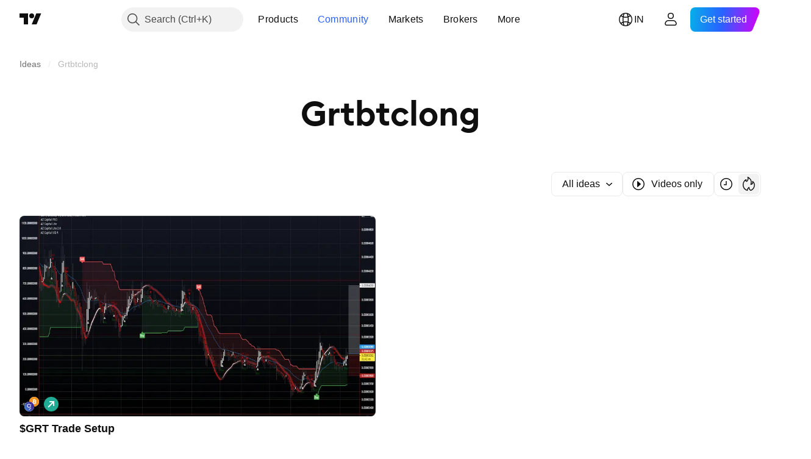

--- FILE ---
content_type: image/svg+xml
request_url: https://s3-symbol-logo.tradingview.com/crypto/XTVCGRAPH.svg
body_size: 177
content:
<!-- by TradingView --><svg xmlns="http://www.w3.org/2000/svg" width="18" height="18"><path fill="url(#aihu4uzlz)" d="M0 0h18v18H0z"/><path fill-rule="evenodd" d="M8.5 10C9.92 10 11 8.92 11 7.5S9.92 5 8.5 5A2.45 2.45 0 006 7.5C6 8.92 7.08 10 8.5 10zm0 1a3.5 3.5 0 100-7 3.5 3.5 0 000 7zM14 4.5a.5.5 0 11-1 0 .5.5 0 011 0zm-2.05 7.68a.5.5 0 10-.68-.73l-2.88 2.69a.5.5 0 10.68.73l2.88-2.69z" fill="#fff"/><defs><linearGradient id="aihu4uzlz" x1="16.34" y1="4.29" x2="1.24" y2="13.67" gradientUnits="userSpaceOnUse"><stop stop-color="#361C86"/><stop offset="1" stop-color="#497DCF"/></linearGradient></defs></svg>

--- FILE ---
content_type: image/svg+xml
request_url: https://s3-symbol-logo.tradingview.com/crypto/XTVCBTC.svg
body_size: 261
content:
<!-- by TradingView --><svg width="18" height="18" xmlns="http://www.w3.org/2000/svg"><path fill="#F7931A" d="M0 0h18v18H0z"/><path d="M12.836 7.94c.166-1.123-.684-1.721-1.855-2.128l.38-1.513-.926-.23-.369 1.476-.738-.177.375-1.486-.925-.23-.38 1.518-.588-.139v-.005l-1.278-.32-.246.988s.684.16.674.166c.374.096.438.342.427.535L6.96 8.128l.096.032-.102-.022-.604 2.423c-.043.112-.16.283-.423.214.011.016-.668-.16-.668-.16l-.46 1.053 1.203.3.658.17-.385 1.535.925.23.374-1.519.744.193-.38 1.513.925.23.38-1.535c1.577.3 2.765.182 3.262-1.246.401-1.15-.021-1.807-.85-2.246.604-.133 1.059-.534 1.176-1.353h.005zm-2.112 2.963c-.283 1.15-2.219.524-2.845.374l.508-2.037c.626.16 2.637.465 2.337 1.658v.005zm.284-2.979c-.257 1.043-1.872.514-2.39.385l.46-1.844c.523.128 2.202.374 1.93 1.46z" fill="#fff"/></svg>